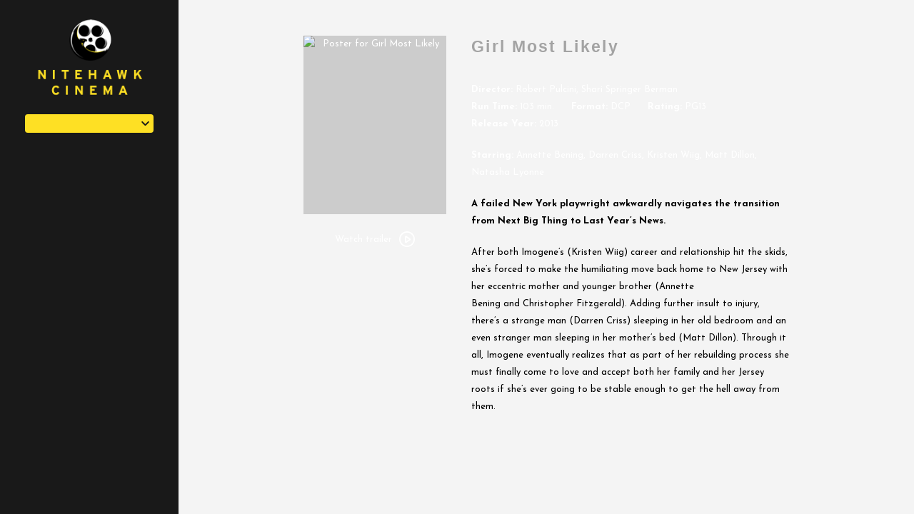

--- FILE ---
content_type: text/html; charset=UTF-8
request_url: https://nitehawkcinema.com/movies/girl-most-likely/
body_size: 8735
content:
<!DOCTYPE html>
<html lang="en-US">

<head>
	<meta charset="UTF-8">
	<meta http-equiv="X-UA-Compatible" content="IE=edge">
	<meta name="viewport" content="width=device-width, initial-scale=1">
	<link rel="profile" href="http://gmpg.org/xfn/11">

			<link rel="icon" href="https://s3.amazonaws.com/nightjarprod/content/uploads/sites/2/2025/05/07231521/cropped-Nitehawk-logo-favicon-4.png" type="image/x-icon">
	
	<title>Girl Most Likely &#8211; Nitehawk Cinema</title>
<meta name='robots' content='max-image-preview:large' />
<link rel='dns-prefetch' href='//fast.wistia.com' />
<link rel='dns-prefetch' href='//fonts.googleapis.com' />
<link rel='dns-prefetch' href='//nightjarprod.s3.amazonaws.com' />
		<style type="text/css">
			#wpadminbar #wp-admin-bar-my-networks > .ab-item:first-child:before {
				content: "\f325";
				top: 3px;
			}
		</style>
		<link rel='stylesheet' id='wp-block-library-css' href='https://nitehawkcinema.com/wp-includes/css/dist/block-library/style.min.css?ver=7a75865f' media='all' />
<style id='classic-theme-styles-inline-css'>
/*! This file is auto-generated */
.wp-block-button__link{color:#fff;background-color:#32373c;border-radius:9999px;box-shadow:none;text-decoration:none;padding:calc(.667em + 2px) calc(1.333em + 2px);font-size:1.125em}.wp-block-file__button{background:#32373c;color:#fff;text-decoration:none}
</style>
<style id='global-styles-inline-css'>
:root{--wp--preset--aspect-ratio--square: 1;--wp--preset--aspect-ratio--4-3: 4/3;--wp--preset--aspect-ratio--3-4: 3/4;--wp--preset--aspect-ratio--3-2: 3/2;--wp--preset--aspect-ratio--2-3: 2/3;--wp--preset--aspect-ratio--16-9: 16/9;--wp--preset--aspect-ratio--9-16: 9/16;--wp--preset--color--black: #000000;--wp--preset--color--cyan-bluish-gray: #abb8c3;--wp--preset--color--white: #ffffff;--wp--preset--color--pale-pink: #f78da7;--wp--preset--color--vivid-red: #cf2e2e;--wp--preset--color--luminous-vivid-orange: #ff6900;--wp--preset--color--luminous-vivid-amber: #fcb900;--wp--preset--color--light-green-cyan: #7bdcb5;--wp--preset--color--vivid-green-cyan: #00d084;--wp--preset--color--pale-cyan-blue: #8ed1fc;--wp--preset--color--vivid-cyan-blue: #0693e3;--wp--preset--color--vivid-purple: #9b51e0;--wp--preset--gradient--vivid-cyan-blue-to-vivid-purple: linear-gradient(135deg,rgba(6,147,227,1) 0%,rgb(155,81,224) 100%);--wp--preset--gradient--light-green-cyan-to-vivid-green-cyan: linear-gradient(135deg,rgb(122,220,180) 0%,rgb(0,208,130) 100%);--wp--preset--gradient--luminous-vivid-amber-to-luminous-vivid-orange: linear-gradient(135deg,rgba(252,185,0,1) 0%,rgba(255,105,0,1) 100%);--wp--preset--gradient--luminous-vivid-orange-to-vivid-red: linear-gradient(135deg,rgba(255,105,0,1) 0%,rgb(207,46,46) 100%);--wp--preset--gradient--very-light-gray-to-cyan-bluish-gray: linear-gradient(135deg,rgb(238,238,238) 0%,rgb(169,184,195) 100%);--wp--preset--gradient--cool-to-warm-spectrum: linear-gradient(135deg,rgb(74,234,220) 0%,rgb(151,120,209) 20%,rgb(207,42,186) 40%,rgb(238,44,130) 60%,rgb(251,105,98) 80%,rgb(254,248,76) 100%);--wp--preset--gradient--blush-light-purple: linear-gradient(135deg,rgb(255,206,236) 0%,rgb(152,150,240) 100%);--wp--preset--gradient--blush-bordeaux: linear-gradient(135deg,rgb(254,205,165) 0%,rgb(254,45,45) 50%,rgb(107,0,62) 100%);--wp--preset--gradient--luminous-dusk: linear-gradient(135deg,rgb(255,203,112) 0%,rgb(199,81,192) 50%,rgb(65,88,208) 100%);--wp--preset--gradient--pale-ocean: linear-gradient(135deg,rgb(255,245,203) 0%,rgb(182,227,212) 50%,rgb(51,167,181) 100%);--wp--preset--gradient--electric-grass: linear-gradient(135deg,rgb(202,248,128) 0%,rgb(113,206,126) 100%);--wp--preset--gradient--midnight: linear-gradient(135deg,rgb(2,3,129) 0%,rgb(40,116,252) 100%);--wp--preset--font-size--small: 13px;--wp--preset--font-size--medium: 20px;--wp--preset--font-size--large: 36px;--wp--preset--font-size--x-large: 42px;--wp--preset--spacing--20: 0.44rem;--wp--preset--spacing--30: 0.67rem;--wp--preset--spacing--40: 1rem;--wp--preset--spacing--50: 1.5rem;--wp--preset--spacing--60: 2.25rem;--wp--preset--spacing--70: 3.38rem;--wp--preset--spacing--80: 5.06rem;--wp--preset--shadow--natural: 6px 6px 9px rgba(0, 0, 0, 0.2);--wp--preset--shadow--deep: 12px 12px 50px rgba(0, 0, 0, 0.4);--wp--preset--shadow--sharp: 6px 6px 0px rgba(0, 0, 0, 0.2);--wp--preset--shadow--outlined: 6px 6px 0px -3px rgba(255, 255, 255, 1), 6px 6px rgba(0, 0, 0, 1);--wp--preset--shadow--crisp: 6px 6px 0px rgba(0, 0, 0, 1);}:where(.is-layout-flex){gap: 0.5em;}:where(.is-layout-grid){gap: 0.5em;}body .is-layout-flex{display: flex;}.is-layout-flex{flex-wrap: wrap;align-items: center;}.is-layout-flex > :is(*, div){margin: 0;}body .is-layout-grid{display: grid;}.is-layout-grid > :is(*, div){margin: 0;}:where(.wp-block-columns.is-layout-flex){gap: 2em;}:where(.wp-block-columns.is-layout-grid){gap: 2em;}:where(.wp-block-post-template.is-layout-flex){gap: 1.25em;}:where(.wp-block-post-template.is-layout-grid){gap: 1.25em;}.has-black-color{color: var(--wp--preset--color--black) !important;}.has-cyan-bluish-gray-color{color: var(--wp--preset--color--cyan-bluish-gray) !important;}.has-white-color{color: var(--wp--preset--color--white) !important;}.has-pale-pink-color{color: var(--wp--preset--color--pale-pink) !important;}.has-vivid-red-color{color: var(--wp--preset--color--vivid-red) !important;}.has-luminous-vivid-orange-color{color: var(--wp--preset--color--luminous-vivid-orange) !important;}.has-luminous-vivid-amber-color{color: var(--wp--preset--color--luminous-vivid-amber) !important;}.has-light-green-cyan-color{color: var(--wp--preset--color--light-green-cyan) !important;}.has-vivid-green-cyan-color{color: var(--wp--preset--color--vivid-green-cyan) !important;}.has-pale-cyan-blue-color{color: var(--wp--preset--color--pale-cyan-blue) !important;}.has-vivid-cyan-blue-color{color: var(--wp--preset--color--vivid-cyan-blue) !important;}.has-vivid-purple-color{color: var(--wp--preset--color--vivid-purple) !important;}.has-black-background-color{background-color: var(--wp--preset--color--black) !important;}.has-cyan-bluish-gray-background-color{background-color: var(--wp--preset--color--cyan-bluish-gray) !important;}.has-white-background-color{background-color: var(--wp--preset--color--white) !important;}.has-pale-pink-background-color{background-color: var(--wp--preset--color--pale-pink) !important;}.has-vivid-red-background-color{background-color: var(--wp--preset--color--vivid-red) !important;}.has-luminous-vivid-orange-background-color{background-color: var(--wp--preset--color--luminous-vivid-orange) !important;}.has-luminous-vivid-amber-background-color{background-color: var(--wp--preset--color--luminous-vivid-amber) !important;}.has-light-green-cyan-background-color{background-color: var(--wp--preset--color--light-green-cyan) !important;}.has-vivid-green-cyan-background-color{background-color: var(--wp--preset--color--vivid-green-cyan) !important;}.has-pale-cyan-blue-background-color{background-color: var(--wp--preset--color--pale-cyan-blue) !important;}.has-vivid-cyan-blue-background-color{background-color: var(--wp--preset--color--vivid-cyan-blue) !important;}.has-vivid-purple-background-color{background-color: var(--wp--preset--color--vivid-purple) !important;}.has-black-border-color{border-color: var(--wp--preset--color--black) !important;}.has-cyan-bluish-gray-border-color{border-color: var(--wp--preset--color--cyan-bluish-gray) !important;}.has-white-border-color{border-color: var(--wp--preset--color--white) !important;}.has-pale-pink-border-color{border-color: var(--wp--preset--color--pale-pink) !important;}.has-vivid-red-border-color{border-color: var(--wp--preset--color--vivid-red) !important;}.has-luminous-vivid-orange-border-color{border-color: var(--wp--preset--color--luminous-vivid-orange) !important;}.has-luminous-vivid-amber-border-color{border-color: var(--wp--preset--color--luminous-vivid-amber) !important;}.has-light-green-cyan-border-color{border-color: var(--wp--preset--color--light-green-cyan) !important;}.has-vivid-green-cyan-border-color{border-color: var(--wp--preset--color--vivid-green-cyan) !important;}.has-pale-cyan-blue-border-color{border-color: var(--wp--preset--color--pale-cyan-blue) !important;}.has-vivid-cyan-blue-border-color{border-color: var(--wp--preset--color--vivid-cyan-blue) !important;}.has-vivid-purple-border-color{border-color: var(--wp--preset--color--vivid-purple) !important;}.has-vivid-cyan-blue-to-vivid-purple-gradient-background{background: var(--wp--preset--gradient--vivid-cyan-blue-to-vivid-purple) !important;}.has-light-green-cyan-to-vivid-green-cyan-gradient-background{background: var(--wp--preset--gradient--light-green-cyan-to-vivid-green-cyan) !important;}.has-luminous-vivid-amber-to-luminous-vivid-orange-gradient-background{background: var(--wp--preset--gradient--luminous-vivid-amber-to-luminous-vivid-orange) !important;}.has-luminous-vivid-orange-to-vivid-red-gradient-background{background: var(--wp--preset--gradient--luminous-vivid-orange-to-vivid-red) !important;}.has-very-light-gray-to-cyan-bluish-gray-gradient-background{background: var(--wp--preset--gradient--very-light-gray-to-cyan-bluish-gray) !important;}.has-cool-to-warm-spectrum-gradient-background{background: var(--wp--preset--gradient--cool-to-warm-spectrum) !important;}.has-blush-light-purple-gradient-background{background: var(--wp--preset--gradient--blush-light-purple) !important;}.has-blush-bordeaux-gradient-background{background: var(--wp--preset--gradient--blush-bordeaux) !important;}.has-luminous-dusk-gradient-background{background: var(--wp--preset--gradient--luminous-dusk) !important;}.has-pale-ocean-gradient-background{background: var(--wp--preset--gradient--pale-ocean) !important;}.has-electric-grass-gradient-background{background: var(--wp--preset--gradient--electric-grass) !important;}.has-midnight-gradient-background{background: var(--wp--preset--gradient--midnight) !important;}.has-small-font-size{font-size: var(--wp--preset--font-size--small) !important;}.has-medium-font-size{font-size: var(--wp--preset--font-size--medium) !important;}.has-large-font-size{font-size: var(--wp--preset--font-size--large) !important;}.has-x-large-font-size{font-size: var(--wp--preset--font-size--x-large) !important;}
:where(.wp-block-post-template.is-layout-flex){gap: 1.25em;}:where(.wp-block-post-template.is-layout-grid){gap: 1.25em;}
:where(.wp-block-columns.is-layout-flex){gap: 2em;}:where(.wp-block-columns.is-layout-grid){gap: 2em;}
:root :where(.wp-block-pullquote){font-size: 1.5em;line-height: 1.6;}
</style>
<link rel='stylesheet' id='google-fonts-css' href='https://fonts.googleapis.com/css?family=Josefin+Sans%3A400%2C700%2Ci&#038;ver=7a75865f' media='all' />
<link rel='stylesheet' id='outdatedbrowser-css' href='https://nitehawkcinema.com/content/vendor/static/outdatedbrowser/outdatedbrowser.min.css?ver=7a75865f' media='screen' />
<link rel='stylesheet' id='site-theme-css' href='https://nightjarprod.s3.amazonaws.com/content/uploads/sites/2/css/site-theme-1746674125.css?ver=7a75865f' media='all' />
<script src="https://nitehawkcinema.com/content/themes/marquee/assets/js/vendor/focus-visible.js?ver=7a75865f" id="focus-visible-js"></script>
<script src="https://nitehawkcinema.com/wp-includes/js/jquery/jquery.min.js?ver=7a75865f" id="jquery-core-js"></script>
<script src="https://nitehawkcinema.com/wp-includes/js/jquery/jquery-migrate.min.js?ver=7a75865f" id="jquery-migrate-js"></script>
<script src="https://nitehawkcinema.com/content/themes/marquee/assets/js/vendor/slick.min.js?ver=7a75865f" id="slick-js"></script>
<script src="https://nitehawkcinema.com/content/themes/marquee/assets/js/vendor/simplebar/simplebar.js?ver=7a75865f" id="simplebar-js"></script>
<script src="https://js.stripe.com/v3/?ver=7a75865f" id="hosted-checkout-script-js"></script>
<script src="https://nitehawkcinema.com/content/ux/boxoffice/js/checkout.js?ver=7a75865f" id="checkout-js"></script>
<script crossorigin='anonymous' src="https://nitehawkcinema.com/content/vendor/static/sentry/browser.js?ver=7a75865f" id="sentry-browser-js"></script>
<script id="sentry-browser-js-after">
Sentry.init({
					dsn: "https://6aa85eaff93bdf59ef664bbad3805a81@o25714.ingest.sentry.io/4505708046516224",
					release: "7a75865f",
					environment: "production",
					attachStacktrace: true,
					replaysSessionSampleRate: 0.1,
					replaysOnErrorSampleRate: 1.0,
					integrations: [
					    new Sentry.Replay(),
					],
					ignoreErrors: [
						"ResizeObserver loop completed with undelivered notifications.",
						"TB_WIDTH is not defined",
						"Cannot redefine property: googletag",
						/^NS_ERROR_.*$/,
						/Blocked a frame with origin "https?:\/\/nitehawkcinema.com" from accessing a frame with origin "https?\:\/\/(www\.youtube|fast\.wistia|player\.vimeo)\.(com|net)"/,
						"null is not an object (evaluating 'elt.parentNode')",
						"Cannot read property 'log' of undefined",
						"document.getElementsByClassName.ToString",
						"wistia",
						"sourceforge.htmlunit",
						"MoatMAK",
						"vid_mate_check",
						"tubular",
						"trumeasure"
					],
					denyUrls: [
						/cdncache\-[a-z]\.akamaihd\.net/,
						/\.kaspersky-labs\.com/,
						/\.addthis\.com/,
						/\/assets\/external\/E-v1.js/,
						/fast\.wistia\.com/
					],
					includePaths: [/https?:\/\/(.*\.)?nitehawkcinema.com/]
				});
</script>
<link rel="https://api.w.org/" href="https://nitehawkcinema.com/wp-json/" /><link rel="alternate" title="JSON" type="application/json" href="https://nitehawkcinema.com/wp-json/wp/v2/movie/1278" /><link rel="canonical" href="https://nitehawkcinema.com/movies/girl-most-likely/" />
<link rel='shortlink' href='https://nitehawkcinema.com/?p=1278' />
<link rel="alternate" title="oEmbed (JSON)" type="application/json+oembed" href="https://nitehawkcinema.com/wp-json/oembed/1.0/embed?url=https%3A%2F%2Fnitehawkcinema.com%2Fmovies%2Fgirl-most-likely%2F" />
<link rel="alternate" title="oEmbed (XML)" type="text/xml+oembed" href="https://nitehawkcinema.com/wp-json/oembed/1.0/embed?url=https%3A%2F%2Fnitehawkcinema.com%2Fmovies%2Fgirl-most-likely%2F&#038;format=xml" />
		<meta name="title" content="Girl Most Likely &#8211; Nitehawk Cinema">
		<meta name="description" content="Girl Most Likely &#8211; Nitehawk Cinema">
				<!-- Google tag (gtag.js) -->
		<script async src="https://www.googletagmanager.com/gtag/js?id=G-W7KYKWTCYX"></script>
		<script>
			window.dataLayer = window.dataLayer || [];

			function gtag() {dataLayer.push( arguments );}

			gtag( 'js', new Date() );
			gtag( 'config', 'G-W7KYKWTCYX' );

					</script>
				<meta name="twitter:card" content="summary_large_image">
		<meta name="twitter:title" content="Girl Most Likely">
		<meta name="twitter:description" content="A failed New York playwright awkwardly navigates the transition from Next Big Thing to Last Year&#8217;s News. After...">

		<meta property="og:site_name" content="Nitehawk Cinema">

		<meta property="og:title" content="Girl Most Likely">
		<meta property="og:description" content="A failed New York playwright awkwardly navigates the transition from Next Big Thing to Last Year&#8217;s News. After...">
					<meta property="og:url" content="https://nitehawkcinema.com/movies/girl-most-likely/">
							<meta property="og:image" content="https://s3.amazonaws.com/nightjarprod/content/uploads/2013/07/MV5BMTEyMDgyNDYwNjReQTJeQWpwZ15BbWU3MDc1MDQwNjk%40._V1_SX214_.jpg">
				<link rel="image_src" href="https://s3.amazonaws.com/nightjarprod/content/uploads/2013/07/MV5BMTEyMDgyNDYwNjReQTJeQWpwZ15BbWU3MDc1MDQwNjk%40._V1_SX214_.jpg">
				<meta name="twitter:image" content="https://s3.amazonaws.com/nightjarprod/content/uploads/2013/07/MV5BMTEyMDgyNDYwNjReQTJeQWpwZ15BbWU3MDc1MDQwNjk%40._V1_SX214_.jpg">
						<meta property="og:image" content="https://s3.amazonaws.com/nightjarprod/content/uploads/sites/2/2018/12/17001221/Nitehawk-Sidebar-Logo.png">
			<link rel="image_src" href="https://s3.amazonaws.com/nightjarprod/content/uploads/sites/2/2018/12/17001221/Nitehawk-Sidebar-Logo.png">
							<script>
			var STRIPE_PUBLIC_KEY = 'pk_live_yB9qOTfV9lIWteo5GtnvpPuV00AeAJtv9T';
			var STRIPE_CONNECTED_ACCOUNT_ID = '';

			
			var BOOKING_FEE = parseFloat( '0' );

			const ticketLimitOnWebsite = parseInt('6');
		</script>
		<link rel="icon" href="https://s3.amazonaws.com/nightjarprod/content/uploads/sites/2/2025/05/07231521/cropped-Nitehawk-logo-favicon-4-32x32.png" sizes="32x32" />
<link rel="icon" href="https://s3.amazonaws.com/nightjarprod/content/uploads/sites/2/2025/05/07231521/cropped-Nitehawk-logo-favicon-4-192x192.png" sizes="192x192" />
<link rel="apple-touch-icon" href="https://s3.amazonaws.com/nightjarprod/content/uploads/sites/2/2025/05/07231521/cropped-Nitehawk-logo-favicon-4-180x180.png" />
<meta name="msapplication-TileImage" content="https://s3.amazonaws.com/nightjarprod/content/uploads/sites/2/2025/05/07231521/cropped-Nitehawk-logo-favicon-4-270x270.png" />
		<style id="wp-custom-css">
			/*
You can add your own CSS here.

Click the help icon above to learn more.
*/
/*
You can add your own CSS here.

Click the help icon above to learn more.
*/

.location-name {
font-weight: 600;
}

.location-splash-item a:hover {
color: #000;
}		</style>
		</head>
<body class="movie-template-default single single-movie postid-1278 wp-custom-logo page-left-menu single-show">

<div class="body-wrapper ">

	<a class="skip-to-content screen-reader-text" id="skip-to-content" href="#main" tabindex="0">Skip to Content</a>

	<header id="sidebar" class="site-header wrap customizer-left-menu-hide" data-simplebar>

		<div class="sidebar-container">
			<div class="sidebar-top">
				<div class="site-branding" role="banner">
					<div class="site-title">
	<a href="https://nitehawkcinema.com/" rel="home">
					<div id="desktop-logo">
									<img alt="Nitehawk Cinema" src="https://s3.amazonaws.com/nightjarprod/content/uploads/sites/2/2018/12/17001221/Nitehawk-Sidebar-Logo.png">
							</div>
			<div id="mobile-logo">
				<img alt="Nitehawk Cinema" src="https://s3.amazonaws.com/nightjarprod/content/uploads/sites/2/2018/12/17005007/Nitehawk-Mobile-Logo1.png">
			</div>
			</a>
</div>				</div>

									<div class="location-dropdown">
						<div class="fauxselect">
    <div class="dummy-select-container">
        <div class="select-arrow">
            <svg width="23px" height="14px" viewBox="0 0 23 14" version="1.1" xmlns="http://www.w3.org/2000/svg" xmlns:xlink="http://www.w3.org/1999/xlink">
    <g id="Page-1" stroke="none" stroke-width="1" fill="none" fill-rule="evenodd">
        <g id="arrow-right-1" transform="translate(2.000000, 2.000000)" fill="#FFFFFF" fill-rule="nonzero">
            <path d="M11.1715729,5 L3.58578644,-2.58578644 C2.80473785,-3.36683502 2.80473785,-4.63316498 3.58578644,-5.41421356 C4.36683502,-6.19526215 5.63316498,-6.19526215 6.41421356,-5.41421356 L15.4142136,3.58578644 C16.1952621,4.36683502 16.1952621,5.63316498 15.4142136,6.41421356 L6.41421356,15.4142136 C5.63316498,16.1952621 4.36683502,16.1952621 3.58578644,15.4142136 C2.80473785,14.633165 2.80473785,13.366835 3.58578644,12.5857864 L11.1715729,5 Z" id="Rectangle-10" transform="translate(9.500000, 5.000000) scale(-1, -1) rotate(-90.000000) translate(-9.500000, -5.000000) "></path>
        </g>
    </g>
</svg>        </div>
        <div class="show-list selected-location" role="button" tabindex="0"></div>
        <ul class="list">
                                            <li data-value="Prospect Park">
                    <a href="http://nitehawkcinema.com/prospectpark/">Prospect Park</a>
                </li>
                                            <li data-value="Williamsburg">
                    <a href="http://nitehawkcinema.com/williamsburg/">Williamsburg</a>
                </li>
                    </ul>
    </div>
</div>
					</div>
				
				<div class="location-info mobile-hide customizer-left-menu-hide">
					<a href="https://maps.google.com/?q=" target="_blank">
											</a>
									</div>

				<nav id="primary-nav" class="mobile-hide">
									</nav><!-- #site-navigation -->
			</div>

			<section id="footer-container" class="mobile-hide">
				<nav id="social-nav" aria-label="Social media profiles">
    <ul>
                        	    								    </ul>
</nav>				<nav id="footer-nav">
									</nav>
							</section>
			<div class="select-location">Select <br />Location</div>
		</div>

	</header><!-- #masthead -->

	
	
		<div class="wrapper-top-menu fixed-menu" id="home-page">
			<section class="site-branding customizer-top-menu-show">
				<div class="site-title">
	<a href="https://nitehawkcinema.com/" rel="home">
					<div id="desktop-logo">
									<img alt="Nitehawk Cinema" src="https://s3.amazonaws.com/nightjarprod/content/uploads/sites/2/2018/12/17001221/Nitehawk-Sidebar-Logo.png">
							</div>
			<div id="mobile-logo">
				<img alt="Nitehawk Cinema" src="https://s3.amazonaws.com/nightjarprod/content/uploads/sites/2/2018/12/17005007/Nitehawk-Mobile-Logo1.png">
			</div>
			</a>
</div>			</section>

	
			<header class="site-header wrap customizer-top-menu-show" id="site-header" data-simplebar>
				<div class="sidebar-container">
					<div class="sidebar-top">

													<div class="location-dropdown customizer-left-menu-hide">
								<div class="fauxselect">
    <div class="dummy-select-container">
        <div class="select-arrow">
            <svg width="23px" height="14px" viewBox="0 0 23 14" version="1.1" xmlns="http://www.w3.org/2000/svg" xmlns:xlink="http://www.w3.org/1999/xlink">
    <g id="Page-1" stroke="none" stroke-width="1" fill="none" fill-rule="evenodd">
        <g id="arrow-right-1" transform="translate(2.000000, 2.000000)" fill="#FFFFFF" fill-rule="nonzero">
            <path d="M11.1715729,5 L3.58578644,-2.58578644 C2.80473785,-3.36683502 2.80473785,-4.63316498 3.58578644,-5.41421356 C4.36683502,-6.19526215 5.63316498,-6.19526215 6.41421356,-5.41421356 L15.4142136,3.58578644 C16.1952621,4.36683502 16.1952621,5.63316498 15.4142136,6.41421356 L6.41421356,15.4142136 C5.63316498,16.1952621 4.36683502,16.1952621 3.58578644,15.4142136 C2.80473785,14.633165 2.80473785,13.366835 3.58578644,12.5857864 L11.1715729,5 Z" id="Rectangle-10" transform="translate(9.500000, 5.000000) scale(-1, -1) rotate(-90.000000) translate(-9.500000, -5.000000) "></path>
        </g>
    </g>
</svg>        </div>
        <div class="show-list selected-location" role="button" tabindex="0"></div>
        <ul class="list">
                                            <li data-value="Prospect Park">
                    <a href="http://nitehawkcinema.com/prospectpark/">Prospect Park</a>
                </li>
                                            <li data-value="Williamsburg">
                    <a href="http://nitehawkcinema.com/williamsburg/">Williamsburg</a>
                </li>
                    </ul>
    </div>
</div>
							</div>
						
						<div class="location-info mobile-hide customizer-left-menu-hide">
							<a href="https://maps.google.com/?q=" target="_blank">
															</a>
													</div>

						<nav id="primary-nav" class="mobile-hide">
													</nav><!-- #site-navigation -->

						<div class="mobile-hide">
							<nav id="social-nav" aria-label="Social media profiles">
    <ul>
                        	    								    </ul>
</nav>						</div>
					</div>

					<section id="footer-container" class="mobile-hide customizer-left-menu-hide">
						<nav id="footer-nav">
													</nav>
											</section>

					<div class="select-location">Select <br />Location</div>
				</div>

			</header>
		</div>

		<div id="mobile-nav">
			<nav id="mobile-primary-nav">
							</nav>

			<nav id="footer-nav">
							</nav>

			
			<nav id="social-nav" aria-label="Social media profiles">
    <ul>
                        	    								    </ul>
</nav>		</div>

		<div class="nav-button-toggle" role="button" aria-expanded="false" aria-controls="mobile-nav"><span></span></div>

		<div id="page" class="hfeed site">

			<main id="main" class="site-main wrap " role="main">

<div id="primary" class="content-area">
	<section id="show-single" class="main-content">
					<div class="show-details">
				<div class="show-poster">
	<div class="show-poster-inner">
		<div class="show-poster-image">
			<img width="214" height="317" src="https://s3.amazonaws.com/nightjarprod/content/uploads/2013/07/MV5BMTEyMDgyNDYwNjReQTJeQWpwZ15BbWU3MDc1MDQwNjk%40._V1_SX214_.jpg" class="attachment-full size-full wp-post-image" alt="Poster for Girl Most Likely" decoding="async" fetchpriority="high" />		</div>
		<div class="show-ctas center-align">
			

		<span class="screen-reader-text" id="watch-trailer-1278">Watch trailer for Girl Most Likely</span>

	<a data-trailer="&lt;iframe width=&#039;800&#039; height=&#039;480&#039; class=&#039;youtube-oembed&#039; src=&#039;https://www.youtube.com/embed/NqNgrsxcwiY&#039; frameborder=&#039;0&#039; allowfullscreen=&#039;&#039;&gt;&lt;/iframe&gt;" class="icon-cta show-trailer-modal" role="button" tabindex="0" aria-describedby="watch-trailer-1278">
		Watch trailer
		<div class="icon"><svg width="24px" height="24px" viewBox="0 0 24 24" version="1.1" xmlns="http://www.w3.org/2000/svg" xmlns:xlink="http://www.w3.org/1999/xlink">
    <g id="1024-width-+-mobile" stroke="none" stroke-width="1" fill="none" fill-rule="evenodd">
        <g id="Films-&amp;-Prgramming-(Home-Page)" transform="translate(-778.000000, -896.000000)" fill="#FFFFFF" fill-rule="nonzero">
            <g id="Group-10" transform="translate(688.000000, 882.000000)">
                <g id="Group-9">
                    <g id="arrows-48px-glyph-1_circle-right-09" transform="translate(91.000000, 15.000000)">
                        <path d="M11,-1 C17.617909,-1 23,4.38225254 23,11 C23,17.6177475 17.617909,23 11,23 C4.382091,23 -1,17.6177475 -1,11 C-1,4.38225254 4.382091,-1 11,-1 Z M11,1 C5.48667394,1 1,5.4868086 1,11 C1,16.5131914 5.48667394,21 11,21 C16.5133261,21 21,16.5131914 21,11 C21,5.4868086 16.5133261,1 11,1 Z M9.8,8.34827227 L9.8,14.2809277 L14.2950475,11.3146046 L9.8,8.34827227 Z M16.0466776,12.5549166 L10.1176186,16.4675576 C9.87223888,16.6290011 9.58542867,16.7142857 9.29387755,16.7142857 C9.05082731,16.7142857 8.81051334,16.655379 8.5925028,16.5401872 C8.10557421,16.2821356 7.8,15.7769041 7.8,15.2254142 L7.8,7.4034703 C7.8,6.85198044 8.10557421,6.34674894 8.59137559,6.08929562 C9.07570434,5.8318296 9.66452216,5.85970144 10.1182751,6.16208496 L16.0448057,10.0730569 C16.4622277,10.3485175 16.7142857,10.8141481 16.7142857,11.3144423 C16.7142857,11.8140802 16.462873,12.2792775 16.0466776,12.5549166 Z" id="Shape"></path>
                    </g>
                </g>
            </g>
        </g>
    </g>
</svg></div>
	</a>

		</div>
	</div>
</div>
				<div class="showtimes-description">
					<h2 class="show-title single-show">Girl Most Likely</h2>
					
<div class="single-show-showtimes">
		
<div class="single-show-showtimes">

	<div class="showtimes-container clearfix no-showtimes no-coming-soon" style="display: flex;">

		
	</div>

</div>


		
	<p class="midnight-screening-note" ></p>
</div>
					<div class="show-description">
												<p class="show-specs">
	<span><span class="show-spec-label">Director:</span> Robert Pulcini, Shari Springer Berman</span>			<span><span class="show-spec-label">Run Time:</span> 103 min.</span>
		<span><span class="show-spec-label">Format:</span> DCP</span>	<span><span class="show-spec-label">Rating:</span> PG13</span>	<span>
		<span class="show-spec-label">Release Year:</span>
		2013</span>
		</p>
<p class="starring"><span class="show-spec-label">Starring:</span> Annette Bening, Darren Criss, Kristen Wiig, Matt Dillon, Natasha Lyonne</p><div class="show-content">

	<p><strong><span style="color: #000000;">A failed New York playwright awkwardly navigates the transition from Next Big Thing to Last Year&#8217;s News. </span></strong></p>
<p><span style="color: #000000;">After both Imogene&#8217;s (Kristen Wiig) career and relationship hit the skids, she&#8217;s forced to make the humiliating move back home to New Jersey with her eccentric mother and younger brother (<span style="color: #000000;">Annette Bening</span> and Christopher Fitzgerald). </span><span style="color: #000000;">Adding further insult to injury, there&#8217;s a strange man (<span style="color: #000000;">Darren Criss</span>) sleeping in her old bedroom and an even stranger man sleeping in her mother&#8217;s bed (<span style="color: #000000;">Matt Dillon</span>). Through it all, Imogene eventually realizes that as part of her rebuilding process she must finally come to love and accept both her family and her Jersey roots if she&#8217;s ever going to be stable enough to get the hell away from them. </span></p>
</div>
																	</div>
				</div>
			</div><!-- .show-details -->

				<div class="additional-content video-content clearfix mobile-watch-trailer">
		<div class="additional-content-header">
			<h2>Trailer</h2>
		</div>
		<div class="content-holder">
			<iframe width='800' height='480' class='youtube-oembed' src='https://www.youtube.com/embed/NqNgrsxcwiY' frameborder='0' allowfullscreen=''></iframe>		</div>
	</div>

		
	</section><!-- #show-single -->
</div><!-- #primary -->



</main><!-- #main -->


</div><!-- #page -->


<div class="modal dark-bg trailer-modal">
	<div class="modal-backdrop"></div>
	<div class="modal-content">
		<div class="iframe-holder">
			<div class="loader">
				<div class="loader__figure"></div>
			</div>
			<div class="iframe-holder-inner"></div>
		</div>
		<div class="close-modal" role="button" tabindex="0"></div>
	</div>
</div>

<div class="modal datepicker-modal">
	<div class="modal-backdrop"></div>
	<div class="modal-content">
		<div class="modal-content-inner">
			<div id="datepicker-modal-container"></div>
		</div>
		<div class="close-modal" role="button" tabindex="0"></div>
	</div>
</div>

<div class="modal newsletter-signup-modal">
	<div class="modal-backdrop"></div>
	<div class="modal-content">
		<div class="modal-inner">
			<h2 class="modal-header">NEWSLETTER SIGNUP</h2>
			<div class="modal-body">
				<div class="img-holder">
					<img alt="newsletter image" src="">
				</div>
				<div class="iframe-holder">
					<h4></h4>
					<form action="" method="POST" target="_blank">
						<input type="hidden" name="u" value="">
						<input type="hidden" name="id" value="">

						<div class="row two-col">
							<input id="first-name" type="text" name="MERGE1" placeholder="FIRST NAME" data-fb-placeholder="">
							<label for="first-name" class="screen-reader-text">FIRST NAME</label>
							<label for="last-name" class="screen-reader-text">LAST NAME</label>
							<input id="last-name" type="text" name="MERGE2" placeholder="LAST NAME" data-fb-placeholder="">
						</div>
						<div class="row">
							<label for="newlsetter-email" class="screen-reader-text">EMAIL</label>
							<input id="newlsetter-email" type="email" name="MERGE0" placeholder="EMAIL" data-fb-placeholder="">
						</div>
						<div class="row submit-btn">
							<input type="submit" value="">
						</div>
					</form>
				</div>
			</div>

		</div>
		<div class="close-modal" role="button" tabindex="0"></div>
	</div>
</div>

<div id="outdated"></div>

<!-- end .body-wrapper -->
</div>
<link rel='stylesheet' id='style-pikaday-css' href='https://nitehawkcinema.com/content/vendor/static/pikaday/css/pikaday.css?ver=7a75865f' media='all' />
<script src="https://nitehawkcinema.com/wp-includes/js/dist/vendor/moment.min.js?ver=7a75865f" id="moment-js"></script>
<script id="moment-js-after">
moment.updateLocale( 'en_US', {"months":["January","February","March","April","May","June","July","August","September","October","November","December"],"monthsShort":["Jan","Feb","Mar","Apr","May","Jun","Jul","Aug","Sep","Oct","Nov","Dec"],"weekdays":["Sunday","Monday","Tuesday","Wednesday","Thursday","Friday","Saturday"],"weekdaysShort":["Sun","Mon","Tue","Wed","Thu","Fri","Sat"],"week":{"dow":1},"longDateFormat":{"LT":"g:i a","LTS":null,"L":null,"LL":"F j, Y","LLL":"F j, Y g:i a","LLLL":null}} );
</script>
<script src="https://nitehawkcinema.com/content/vendor/static/moment-timezone/moment-timezone-with-data.min.js?ver=7a75865f" id="moment-timezone-js"></script>
<script src="https://nitehawkcinema.com/content/vendor/static/pikaday/pikaday.min.js?ver=7a75865f" id="pikaday-js"></script>
<script src="https://nitehawkcinema.com/content/themes/marquee/assets/js/vendor-min.js?ver=7a75865f" id="vendor-js"></script>
<script src="https://nitehawkcinema.com/content/themes/marquee/assets/js/vendor/jquery.tubular.1.0.js?ver=7a75865f" id="tubular-js"></script>
<script src="https://fast.wistia.com/assets/external/E-v1.js?ver=7a75865f" id="wistia-js"></script>
<script src="https://nitehawkcinema.com/content/themes/marquee/assets/js/vendor/filmbot-hall/filmbot-hall.min.js?ver=7a75865f" id="filmbot-hall-js"></script>
<script src="https://nitehawkcinema.com/content/vendor/static/outdatedbrowser/outdatedbrowser.min.js?ver=7a75865f" id="outdatedbrowser-js"></script>
<script id="outdatedbrowser-js-after">
			function addLoadEvent(func) {
				var oldonload = window.onload;
				if (typeof window.onload != 'function') {
					window.onload = func;
				} else {
					window.onload = function() {
						if (oldonload) {
							try {
								oldonload();
							} catch (e) {};
						}
						func();
					}
				}
			}
			//call plugin function after DOM ready
			addLoadEvent(function(){
				outdatedBrowser({
					bgColor: '#f25648',
					color: '#ffffff',
					lowerThan: 'flex',
					languagePath: 'https://nitehawkcinema.com/content/outdatedbrowser/lang/en.html'
				})
			});
		
</script>
<script id="theme-js-js-extra">
var themeSettings = {"homeUrl":"https:\/\/nitehawkcinema.com","pageUrl":"https:\/\/nitehawkcinema.com\/movies\/girl-most-likely","showtimesDate":"2026-01-20","timezone":"America\/New_York","ajaxUrl":"https:\/\/nitehawkcinema.com\/wp-admin\/admin-ajax.php","locale":"en-US","theme_mods":{"0":false,"nav_menu_locations":{"main-menu":6333,"footer-menu":6334},"custom_css_post_id":1308329,"custom_logo":2523894,"sidebar_background_color":"#191919","sidebar_text_color":"#fee024","content_text_color":"#ffffff","body_font":"Josefin Sans","h1_font_color":"","accent_color":"#ffe95b","h2_font_color":"","h3_font_color":"","h4_font_color":"","mobile_logo":"https:\/\/s3.amazonaws.com\/nightjarprod\/content\/uploads\/sites\/2\/2018\/12\/17005007\/Nitehawk-Mobile-Logo1.png"}};
</script>
<script src="https://nitehawkcinema.com/content/themes/marquee/assets/js/theme.js?ver=7a75865f" id="theme-js-js"></script>
</body>
</html>
